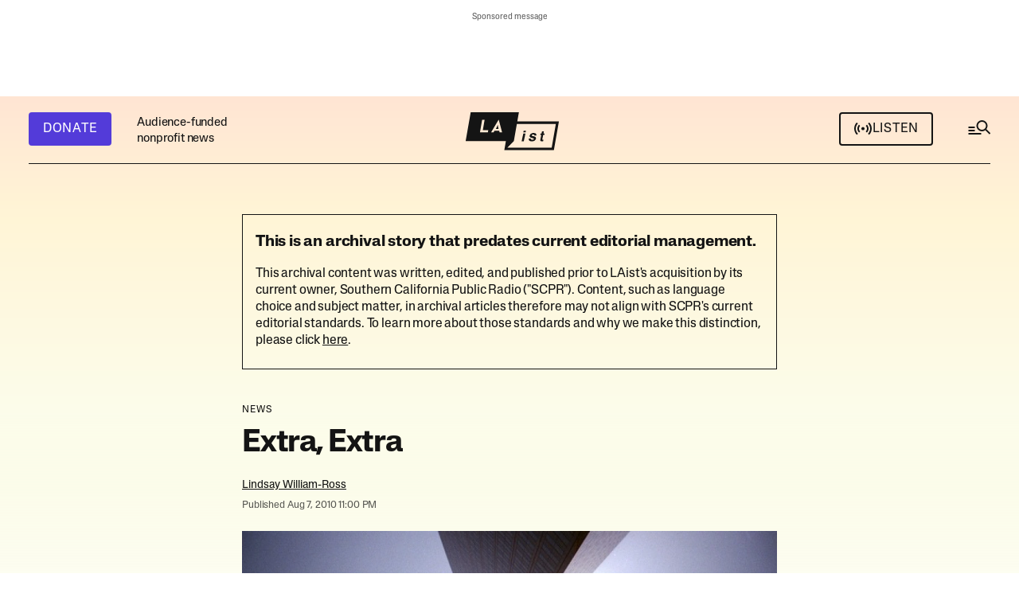

--- FILE ---
content_type: text/html; charset=utf-8
request_url: https://www.google.com/recaptcha/api2/anchor?ar=1&k=6LeyPEIlAAAAAPHMHlMH75IDpi4zj-rg0_a5lZ1t&co=aHR0cHM6Ly9sYWlzdC5jb206NDQz&hl=en&v=PoyoqOPhxBO7pBk68S4YbpHZ&size=invisible&anchor-ms=20000&execute-ms=30000&cb=nbcsls8ez1s1
body_size: 48651
content:
<!DOCTYPE HTML><html dir="ltr" lang="en"><head><meta http-equiv="Content-Type" content="text/html; charset=UTF-8">
<meta http-equiv="X-UA-Compatible" content="IE=edge">
<title>reCAPTCHA</title>
<style type="text/css">
/* cyrillic-ext */
@font-face {
  font-family: 'Roboto';
  font-style: normal;
  font-weight: 400;
  font-stretch: 100%;
  src: url(//fonts.gstatic.com/s/roboto/v48/KFO7CnqEu92Fr1ME7kSn66aGLdTylUAMa3GUBHMdazTgWw.woff2) format('woff2');
  unicode-range: U+0460-052F, U+1C80-1C8A, U+20B4, U+2DE0-2DFF, U+A640-A69F, U+FE2E-FE2F;
}
/* cyrillic */
@font-face {
  font-family: 'Roboto';
  font-style: normal;
  font-weight: 400;
  font-stretch: 100%;
  src: url(//fonts.gstatic.com/s/roboto/v48/KFO7CnqEu92Fr1ME7kSn66aGLdTylUAMa3iUBHMdazTgWw.woff2) format('woff2');
  unicode-range: U+0301, U+0400-045F, U+0490-0491, U+04B0-04B1, U+2116;
}
/* greek-ext */
@font-face {
  font-family: 'Roboto';
  font-style: normal;
  font-weight: 400;
  font-stretch: 100%;
  src: url(//fonts.gstatic.com/s/roboto/v48/KFO7CnqEu92Fr1ME7kSn66aGLdTylUAMa3CUBHMdazTgWw.woff2) format('woff2');
  unicode-range: U+1F00-1FFF;
}
/* greek */
@font-face {
  font-family: 'Roboto';
  font-style: normal;
  font-weight: 400;
  font-stretch: 100%;
  src: url(//fonts.gstatic.com/s/roboto/v48/KFO7CnqEu92Fr1ME7kSn66aGLdTylUAMa3-UBHMdazTgWw.woff2) format('woff2');
  unicode-range: U+0370-0377, U+037A-037F, U+0384-038A, U+038C, U+038E-03A1, U+03A3-03FF;
}
/* math */
@font-face {
  font-family: 'Roboto';
  font-style: normal;
  font-weight: 400;
  font-stretch: 100%;
  src: url(//fonts.gstatic.com/s/roboto/v48/KFO7CnqEu92Fr1ME7kSn66aGLdTylUAMawCUBHMdazTgWw.woff2) format('woff2');
  unicode-range: U+0302-0303, U+0305, U+0307-0308, U+0310, U+0312, U+0315, U+031A, U+0326-0327, U+032C, U+032F-0330, U+0332-0333, U+0338, U+033A, U+0346, U+034D, U+0391-03A1, U+03A3-03A9, U+03B1-03C9, U+03D1, U+03D5-03D6, U+03F0-03F1, U+03F4-03F5, U+2016-2017, U+2034-2038, U+203C, U+2040, U+2043, U+2047, U+2050, U+2057, U+205F, U+2070-2071, U+2074-208E, U+2090-209C, U+20D0-20DC, U+20E1, U+20E5-20EF, U+2100-2112, U+2114-2115, U+2117-2121, U+2123-214F, U+2190, U+2192, U+2194-21AE, U+21B0-21E5, U+21F1-21F2, U+21F4-2211, U+2213-2214, U+2216-22FF, U+2308-230B, U+2310, U+2319, U+231C-2321, U+2336-237A, U+237C, U+2395, U+239B-23B7, U+23D0, U+23DC-23E1, U+2474-2475, U+25AF, U+25B3, U+25B7, U+25BD, U+25C1, U+25CA, U+25CC, U+25FB, U+266D-266F, U+27C0-27FF, U+2900-2AFF, U+2B0E-2B11, U+2B30-2B4C, U+2BFE, U+3030, U+FF5B, U+FF5D, U+1D400-1D7FF, U+1EE00-1EEFF;
}
/* symbols */
@font-face {
  font-family: 'Roboto';
  font-style: normal;
  font-weight: 400;
  font-stretch: 100%;
  src: url(//fonts.gstatic.com/s/roboto/v48/KFO7CnqEu92Fr1ME7kSn66aGLdTylUAMaxKUBHMdazTgWw.woff2) format('woff2');
  unicode-range: U+0001-000C, U+000E-001F, U+007F-009F, U+20DD-20E0, U+20E2-20E4, U+2150-218F, U+2190, U+2192, U+2194-2199, U+21AF, U+21E6-21F0, U+21F3, U+2218-2219, U+2299, U+22C4-22C6, U+2300-243F, U+2440-244A, U+2460-24FF, U+25A0-27BF, U+2800-28FF, U+2921-2922, U+2981, U+29BF, U+29EB, U+2B00-2BFF, U+4DC0-4DFF, U+FFF9-FFFB, U+10140-1018E, U+10190-1019C, U+101A0, U+101D0-101FD, U+102E0-102FB, U+10E60-10E7E, U+1D2C0-1D2D3, U+1D2E0-1D37F, U+1F000-1F0FF, U+1F100-1F1AD, U+1F1E6-1F1FF, U+1F30D-1F30F, U+1F315, U+1F31C, U+1F31E, U+1F320-1F32C, U+1F336, U+1F378, U+1F37D, U+1F382, U+1F393-1F39F, U+1F3A7-1F3A8, U+1F3AC-1F3AF, U+1F3C2, U+1F3C4-1F3C6, U+1F3CA-1F3CE, U+1F3D4-1F3E0, U+1F3ED, U+1F3F1-1F3F3, U+1F3F5-1F3F7, U+1F408, U+1F415, U+1F41F, U+1F426, U+1F43F, U+1F441-1F442, U+1F444, U+1F446-1F449, U+1F44C-1F44E, U+1F453, U+1F46A, U+1F47D, U+1F4A3, U+1F4B0, U+1F4B3, U+1F4B9, U+1F4BB, U+1F4BF, U+1F4C8-1F4CB, U+1F4D6, U+1F4DA, U+1F4DF, U+1F4E3-1F4E6, U+1F4EA-1F4ED, U+1F4F7, U+1F4F9-1F4FB, U+1F4FD-1F4FE, U+1F503, U+1F507-1F50B, U+1F50D, U+1F512-1F513, U+1F53E-1F54A, U+1F54F-1F5FA, U+1F610, U+1F650-1F67F, U+1F687, U+1F68D, U+1F691, U+1F694, U+1F698, U+1F6AD, U+1F6B2, U+1F6B9-1F6BA, U+1F6BC, U+1F6C6-1F6CF, U+1F6D3-1F6D7, U+1F6E0-1F6EA, U+1F6F0-1F6F3, U+1F6F7-1F6FC, U+1F700-1F7FF, U+1F800-1F80B, U+1F810-1F847, U+1F850-1F859, U+1F860-1F887, U+1F890-1F8AD, U+1F8B0-1F8BB, U+1F8C0-1F8C1, U+1F900-1F90B, U+1F93B, U+1F946, U+1F984, U+1F996, U+1F9E9, U+1FA00-1FA6F, U+1FA70-1FA7C, U+1FA80-1FA89, U+1FA8F-1FAC6, U+1FACE-1FADC, U+1FADF-1FAE9, U+1FAF0-1FAF8, U+1FB00-1FBFF;
}
/* vietnamese */
@font-face {
  font-family: 'Roboto';
  font-style: normal;
  font-weight: 400;
  font-stretch: 100%;
  src: url(//fonts.gstatic.com/s/roboto/v48/KFO7CnqEu92Fr1ME7kSn66aGLdTylUAMa3OUBHMdazTgWw.woff2) format('woff2');
  unicode-range: U+0102-0103, U+0110-0111, U+0128-0129, U+0168-0169, U+01A0-01A1, U+01AF-01B0, U+0300-0301, U+0303-0304, U+0308-0309, U+0323, U+0329, U+1EA0-1EF9, U+20AB;
}
/* latin-ext */
@font-face {
  font-family: 'Roboto';
  font-style: normal;
  font-weight: 400;
  font-stretch: 100%;
  src: url(//fonts.gstatic.com/s/roboto/v48/KFO7CnqEu92Fr1ME7kSn66aGLdTylUAMa3KUBHMdazTgWw.woff2) format('woff2');
  unicode-range: U+0100-02BA, U+02BD-02C5, U+02C7-02CC, U+02CE-02D7, U+02DD-02FF, U+0304, U+0308, U+0329, U+1D00-1DBF, U+1E00-1E9F, U+1EF2-1EFF, U+2020, U+20A0-20AB, U+20AD-20C0, U+2113, U+2C60-2C7F, U+A720-A7FF;
}
/* latin */
@font-face {
  font-family: 'Roboto';
  font-style: normal;
  font-weight: 400;
  font-stretch: 100%;
  src: url(//fonts.gstatic.com/s/roboto/v48/KFO7CnqEu92Fr1ME7kSn66aGLdTylUAMa3yUBHMdazQ.woff2) format('woff2');
  unicode-range: U+0000-00FF, U+0131, U+0152-0153, U+02BB-02BC, U+02C6, U+02DA, U+02DC, U+0304, U+0308, U+0329, U+2000-206F, U+20AC, U+2122, U+2191, U+2193, U+2212, U+2215, U+FEFF, U+FFFD;
}
/* cyrillic-ext */
@font-face {
  font-family: 'Roboto';
  font-style: normal;
  font-weight: 500;
  font-stretch: 100%;
  src: url(//fonts.gstatic.com/s/roboto/v48/KFO7CnqEu92Fr1ME7kSn66aGLdTylUAMa3GUBHMdazTgWw.woff2) format('woff2');
  unicode-range: U+0460-052F, U+1C80-1C8A, U+20B4, U+2DE0-2DFF, U+A640-A69F, U+FE2E-FE2F;
}
/* cyrillic */
@font-face {
  font-family: 'Roboto';
  font-style: normal;
  font-weight: 500;
  font-stretch: 100%;
  src: url(//fonts.gstatic.com/s/roboto/v48/KFO7CnqEu92Fr1ME7kSn66aGLdTylUAMa3iUBHMdazTgWw.woff2) format('woff2');
  unicode-range: U+0301, U+0400-045F, U+0490-0491, U+04B0-04B1, U+2116;
}
/* greek-ext */
@font-face {
  font-family: 'Roboto';
  font-style: normal;
  font-weight: 500;
  font-stretch: 100%;
  src: url(//fonts.gstatic.com/s/roboto/v48/KFO7CnqEu92Fr1ME7kSn66aGLdTylUAMa3CUBHMdazTgWw.woff2) format('woff2');
  unicode-range: U+1F00-1FFF;
}
/* greek */
@font-face {
  font-family: 'Roboto';
  font-style: normal;
  font-weight: 500;
  font-stretch: 100%;
  src: url(//fonts.gstatic.com/s/roboto/v48/KFO7CnqEu92Fr1ME7kSn66aGLdTylUAMa3-UBHMdazTgWw.woff2) format('woff2');
  unicode-range: U+0370-0377, U+037A-037F, U+0384-038A, U+038C, U+038E-03A1, U+03A3-03FF;
}
/* math */
@font-face {
  font-family: 'Roboto';
  font-style: normal;
  font-weight: 500;
  font-stretch: 100%;
  src: url(//fonts.gstatic.com/s/roboto/v48/KFO7CnqEu92Fr1ME7kSn66aGLdTylUAMawCUBHMdazTgWw.woff2) format('woff2');
  unicode-range: U+0302-0303, U+0305, U+0307-0308, U+0310, U+0312, U+0315, U+031A, U+0326-0327, U+032C, U+032F-0330, U+0332-0333, U+0338, U+033A, U+0346, U+034D, U+0391-03A1, U+03A3-03A9, U+03B1-03C9, U+03D1, U+03D5-03D6, U+03F0-03F1, U+03F4-03F5, U+2016-2017, U+2034-2038, U+203C, U+2040, U+2043, U+2047, U+2050, U+2057, U+205F, U+2070-2071, U+2074-208E, U+2090-209C, U+20D0-20DC, U+20E1, U+20E5-20EF, U+2100-2112, U+2114-2115, U+2117-2121, U+2123-214F, U+2190, U+2192, U+2194-21AE, U+21B0-21E5, U+21F1-21F2, U+21F4-2211, U+2213-2214, U+2216-22FF, U+2308-230B, U+2310, U+2319, U+231C-2321, U+2336-237A, U+237C, U+2395, U+239B-23B7, U+23D0, U+23DC-23E1, U+2474-2475, U+25AF, U+25B3, U+25B7, U+25BD, U+25C1, U+25CA, U+25CC, U+25FB, U+266D-266F, U+27C0-27FF, U+2900-2AFF, U+2B0E-2B11, U+2B30-2B4C, U+2BFE, U+3030, U+FF5B, U+FF5D, U+1D400-1D7FF, U+1EE00-1EEFF;
}
/* symbols */
@font-face {
  font-family: 'Roboto';
  font-style: normal;
  font-weight: 500;
  font-stretch: 100%;
  src: url(//fonts.gstatic.com/s/roboto/v48/KFO7CnqEu92Fr1ME7kSn66aGLdTylUAMaxKUBHMdazTgWw.woff2) format('woff2');
  unicode-range: U+0001-000C, U+000E-001F, U+007F-009F, U+20DD-20E0, U+20E2-20E4, U+2150-218F, U+2190, U+2192, U+2194-2199, U+21AF, U+21E6-21F0, U+21F3, U+2218-2219, U+2299, U+22C4-22C6, U+2300-243F, U+2440-244A, U+2460-24FF, U+25A0-27BF, U+2800-28FF, U+2921-2922, U+2981, U+29BF, U+29EB, U+2B00-2BFF, U+4DC0-4DFF, U+FFF9-FFFB, U+10140-1018E, U+10190-1019C, U+101A0, U+101D0-101FD, U+102E0-102FB, U+10E60-10E7E, U+1D2C0-1D2D3, U+1D2E0-1D37F, U+1F000-1F0FF, U+1F100-1F1AD, U+1F1E6-1F1FF, U+1F30D-1F30F, U+1F315, U+1F31C, U+1F31E, U+1F320-1F32C, U+1F336, U+1F378, U+1F37D, U+1F382, U+1F393-1F39F, U+1F3A7-1F3A8, U+1F3AC-1F3AF, U+1F3C2, U+1F3C4-1F3C6, U+1F3CA-1F3CE, U+1F3D4-1F3E0, U+1F3ED, U+1F3F1-1F3F3, U+1F3F5-1F3F7, U+1F408, U+1F415, U+1F41F, U+1F426, U+1F43F, U+1F441-1F442, U+1F444, U+1F446-1F449, U+1F44C-1F44E, U+1F453, U+1F46A, U+1F47D, U+1F4A3, U+1F4B0, U+1F4B3, U+1F4B9, U+1F4BB, U+1F4BF, U+1F4C8-1F4CB, U+1F4D6, U+1F4DA, U+1F4DF, U+1F4E3-1F4E6, U+1F4EA-1F4ED, U+1F4F7, U+1F4F9-1F4FB, U+1F4FD-1F4FE, U+1F503, U+1F507-1F50B, U+1F50D, U+1F512-1F513, U+1F53E-1F54A, U+1F54F-1F5FA, U+1F610, U+1F650-1F67F, U+1F687, U+1F68D, U+1F691, U+1F694, U+1F698, U+1F6AD, U+1F6B2, U+1F6B9-1F6BA, U+1F6BC, U+1F6C6-1F6CF, U+1F6D3-1F6D7, U+1F6E0-1F6EA, U+1F6F0-1F6F3, U+1F6F7-1F6FC, U+1F700-1F7FF, U+1F800-1F80B, U+1F810-1F847, U+1F850-1F859, U+1F860-1F887, U+1F890-1F8AD, U+1F8B0-1F8BB, U+1F8C0-1F8C1, U+1F900-1F90B, U+1F93B, U+1F946, U+1F984, U+1F996, U+1F9E9, U+1FA00-1FA6F, U+1FA70-1FA7C, U+1FA80-1FA89, U+1FA8F-1FAC6, U+1FACE-1FADC, U+1FADF-1FAE9, U+1FAF0-1FAF8, U+1FB00-1FBFF;
}
/* vietnamese */
@font-face {
  font-family: 'Roboto';
  font-style: normal;
  font-weight: 500;
  font-stretch: 100%;
  src: url(//fonts.gstatic.com/s/roboto/v48/KFO7CnqEu92Fr1ME7kSn66aGLdTylUAMa3OUBHMdazTgWw.woff2) format('woff2');
  unicode-range: U+0102-0103, U+0110-0111, U+0128-0129, U+0168-0169, U+01A0-01A1, U+01AF-01B0, U+0300-0301, U+0303-0304, U+0308-0309, U+0323, U+0329, U+1EA0-1EF9, U+20AB;
}
/* latin-ext */
@font-face {
  font-family: 'Roboto';
  font-style: normal;
  font-weight: 500;
  font-stretch: 100%;
  src: url(//fonts.gstatic.com/s/roboto/v48/KFO7CnqEu92Fr1ME7kSn66aGLdTylUAMa3KUBHMdazTgWw.woff2) format('woff2');
  unicode-range: U+0100-02BA, U+02BD-02C5, U+02C7-02CC, U+02CE-02D7, U+02DD-02FF, U+0304, U+0308, U+0329, U+1D00-1DBF, U+1E00-1E9F, U+1EF2-1EFF, U+2020, U+20A0-20AB, U+20AD-20C0, U+2113, U+2C60-2C7F, U+A720-A7FF;
}
/* latin */
@font-face {
  font-family: 'Roboto';
  font-style: normal;
  font-weight: 500;
  font-stretch: 100%;
  src: url(//fonts.gstatic.com/s/roboto/v48/KFO7CnqEu92Fr1ME7kSn66aGLdTylUAMa3yUBHMdazQ.woff2) format('woff2');
  unicode-range: U+0000-00FF, U+0131, U+0152-0153, U+02BB-02BC, U+02C6, U+02DA, U+02DC, U+0304, U+0308, U+0329, U+2000-206F, U+20AC, U+2122, U+2191, U+2193, U+2212, U+2215, U+FEFF, U+FFFD;
}
/* cyrillic-ext */
@font-face {
  font-family: 'Roboto';
  font-style: normal;
  font-weight: 900;
  font-stretch: 100%;
  src: url(//fonts.gstatic.com/s/roboto/v48/KFO7CnqEu92Fr1ME7kSn66aGLdTylUAMa3GUBHMdazTgWw.woff2) format('woff2');
  unicode-range: U+0460-052F, U+1C80-1C8A, U+20B4, U+2DE0-2DFF, U+A640-A69F, U+FE2E-FE2F;
}
/* cyrillic */
@font-face {
  font-family: 'Roboto';
  font-style: normal;
  font-weight: 900;
  font-stretch: 100%;
  src: url(//fonts.gstatic.com/s/roboto/v48/KFO7CnqEu92Fr1ME7kSn66aGLdTylUAMa3iUBHMdazTgWw.woff2) format('woff2');
  unicode-range: U+0301, U+0400-045F, U+0490-0491, U+04B0-04B1, U+2116;
}
/* greek-ext */
@font-face {
  font-family: 'Roboto';
  font-style: normal;
  font-weight: 900;
  font-stretch: 100%;
  src: url(//fonts.gstatic.com/s/roboto/v48/KFO7CnqEu92Fr1ME7kSn66aGLdTylUAMa3CUBHMdazTgWw.woff2) format('woff2');
  unicode-range: U+1F00-1FFF;
}
/* greek */
@font-face {
  font-family: 'Roboto';
  font-style: normal;
  font-weight: 900;
  font-stretch: 100%;
  src: url(//fonts.gstatic.com/s/roboto/v48/KFO7CnqEu92Fr1ME7kSn66aGLdTylUAMa3-UBHMdazTgWw.woff2) format('woff2');
  unicode-range: U+0370-0377, U+037A-037F, U+0384-038A, U+038C, U+038E-03A1, U+03A3-03FF;
}
/* math */
@font-face {
  font-family: 'Roboto';
  font-style: normal;
  font-weight: 900;
  font-stretch: 100%;
  src: url(//fonts.gstatic.com/s/roboto/v48/KFO7CnqEu92Fr1ME7kSn66aGLdTylUAMawCUBHMdazTgWw.woff2) format('woff2');
  unicode-range: U+0302-0303, U+0305, U+0307-0308, U+0310, U+0312, U+0315, U+031A, U+0326-0327, U+032C, U+032F-0330, U+0332-0333, U+0338, U+033A, U+0346, U+034D, U+0391-03A1, U+03A3-03A9, U+03B1-03C9, U+03D1, U+03D5-03D6, U+03F0-03F1, U+03F4-03F5, U+2016-2017, U+2034-2038, U+203C, U+2040, U+2043, U+2047, U+2050, U+2057, U+205F, U+2070-2071, U+2074-208E, U+2090-209C, U+20D0-20DC, U+20E1, U+20E5-20EF, U+2100-2112, U+2114-2115, U+2117-2121, U+2123-214F, U+2190, U+2192, U+2194-21AE, U+21B0-21E5, U+21F1-21F2, U+21F4-2211, U+2213-2214, U+2216-22FF, U+2308-230B, U+2310, U+2319, U+231C-2321, U+2336-237A, U+237C, U+2395, U+239B-23B7, U+23D0, U+23DC-23E1, U+2474-2475, U+25AF, U+25B3, U+25B7, U+25BD, U+25C1, U+25CA, U+25CC, U+25FB, U+266D-266F, U+27C0-27FF, U+2900-2AFF, U+2B0E-2B11, U+2B30-2B4C, U+2BFE, U+3030, U+FF5B, U+FF5D, U+1D400-1D7FF, U+1EE00-1EEFF;
}
/* symbols */
@font-face {
  font-family: 'Roboto';
  font-style: normal;
  font-weight: 900;
  font-stretch: 100%;
  src: url(//fonts.gstatic.com/s/roboto/v48/KFO7CnqEu92Fr1ME7kSn66aGLdTylUAMaxKUBHMdazTgWw.woff2) format('woff2');
  unicode-range: U+0001-000C, U+000E-001F, U+007F-009F, U+20DD-20E0, U+20E2-20E4, U+2150-218F, U+2190, U+2192, U+2194-2199, U+21AF, U+21E6-21F0, U+21F3, U+2218-2219, U+2299, U+22C4-22C6, U+2300-243F, U+2440-244A, U+2460-24FF, U+25A0-27BF, U+2800-28FF, U+2921-2922, U+2981, U+29BF, U+29EB, U+2B00-2BFF, U+4DC0-4DFF, U+FFF9-FFFB, U+10140-1018E, U+10190-1019C, U+101A0, U+101D0-101FD, U+102E0-102FB, U+10E60-10E7E, U+1D2C0-1D2D3, U+1D2E0-1D37F, U+1F000-1F0FF, U+1F100-1F1AD, U+1F1E6-1F1FF, U+1F30D-1F30F, U+1F315, U+1F31C, U+1F31E, U+1F320-1F32C, U+1F336, U+1F378, U+1F37D, U+1F382, U+1F393-1F39F, U+1F3A7-1F3A8, U+1F3AC-1F3AF, U+1F3C2, U+1F3C4-1F3C6, U+1F3CA-1F3CE, U+1F3D4-1F3E0, U+1F3ED, U+1F3F1-1F3F3, U+1F3F5-1F3F7, U+1F408, U+1F415, U+1F41F, U+1F426, U+1F43F, U+1F441-1F442, U+1F444, U+1F446-1F449, U+1F44C-1F44E, U+1F453, U+1F46A, U+1F47D, U+1F4A3, U+1F4B0, U+1F4B3, U+1F4B9, U+1F4BB, U+1F4BF, U+1F4C8-1F4CB, U+1F4D6, U+1F4DA, U+1F4DF, U+1F4E3-1F4E6, U+1F4EA-1F4ED, U+1F4F7, U+1F4F9-1F4FB, U+1F4FD-1F4FE, U+1F503, U+1F507-1F50B, U+1F50D, U+1F512-1F513, U+1F53E-1F54A, U+1F54F-1F5FA, U+1F610, U+1F650-1F67F, U+1F687, U+1F68D, U+1F691, U+1F694, U+1F698, U+1F6AD, U+1F6B2, U+1F6B9-1F6BA, U+1F6BC, U+1F6C6-1F6CF, U+1F6D3-1F6D7, U+1F6E0-1F6EA, U+1F6F0-1F6F3, U+1F6F7-1F6FC, U+1F700-1F7FF, U+1F800-1F80B, U+1F810-1F847, U+1F850-1F859, U+1F860-1F887, U+1F890-1F8AD, U+1F8B0-1F8BB, U+1F8C0-1F8C1, U+1F900-1F90B, U+1F93B, U+1F946, U+1F984, U+1F996, U+1F9E9, U+1FA00-1FA6F, U+1FA70-1FA7C, U+1FA80-1FA89, U+1FA8F-1FAC6, U+1FACE-1FADC, U+1FADF-1FAE9, U+1FAF0-1FAF8, U+1FB00-1FBFF;
}
/* vietnamese */
@font-face {
  font-family: 'Roboto';
  font-style: normal;
  font-weight: 900;
  font-stretch: 100%;
  src: url(//fonts.gstatic.com/s/roboto/v48/KFO7CnqEu92Fr1ME7kSn66aGLdTylUAMa3OUBHMdazTgWw.woff2) format('woff2');
  unicode-range: U+0102-0103, U+0110-0111, U+0128-0129, U+0168-0169, U+01A0-01A1, U+01AF-01B0, U+0300-0301, U+0303-0304, U+0308-0309, U+0323, U+0329, U+1EA0-1EF9, U+20AB;
}
/* latin-ext */
@font-face {
  font-family: 'Roboto';
  font-style: normal;
  font-weight: 900;
  font-stretch: 100%;
  src: url(//fonts.gstatic.com/s/roboto/v48/KFO7CnqEu92Fr1ME7kSn66aGLdTylUAMa3KUBHMdazTgWw.woff2) format('woff2');
  unicode-range: U+0100-02BA, U+02BD-02C5, U+02C7-02CC, U+02CE-02D7, U+02DD-02FF, U+0304, U+0308, U+0329, U+1D00-1DBF, U+1E00-1E9F, U+1EF2-1EFF, U+2020, U+20A0-20AB, U+20AD-20C0, U+2113, U+2C60-2C7F, U+A720-A7FF;
}
/* latin */
@font-face {
  font-family: 'Roboto';
  font-style: normal;
  font-weight: 900;
  font-stretch: 100%;
  src: url(//fonts.gstatic.com/s/roboto/v48/KFO7CnqEu92Fr1ME7kSn66aGLdTylUAMa3yUBHMdazQ.woff2) format('woff2');
  unicode-range: U+0000-00FF, U+0131, U+0152-0153, U+02BB-02BC, U+02C6, U+02DA, U+02DC, U+0304, U+0308, U+0329, U+2000-206F, U+20AC, U+2122, U+2191, U+2193, U+2212, U+2215, U+FEFF, U+FFFD;
}

</style>
<link rel="stylesheet" type="text/css" href="https://www.gstatic.com/recaptcha/releases/PoyoqOPhxBO7pBk68S4YbpHZ/styles__ltr.css">
<script nonce="3Zg8MX9FkgItjVMwwkUSaQ" type="text/javascript">window['__recaptcha_api'] = 'https://www.google.com/recaptcha/api2/';</script>
<script type="text/javascript" src="https://www.gstatic.com/recaptcha/releases/PoyoqOPhxBO7pBk68S4YbpHZ/recaptcha__en.js" nonce="3Zg8MX9FkgItjVMwwkUSaQ">
      
    </script></head>
<body><div id="rc-anchor-alert" class="rc-anchor-alert"></div>
<input type="hidden" id="recaptcha-token" value="[base64]">
<script type="text/javascript" nonce="3Zg8MX9FkgItjVMwwkUSaQ">
      recaptcha.anchor.Main.init("[\x22ainput\x22,[\x22bgdata\x22,\x22\x22,\[base64]/[base64]/[base64]/KE4oMTI0LHYsdi5HKSxMWihsLHYpKTpOKDEyNCx2LGwpLFYpLHYpLFQpKSxGKDE3MSx2KX0scjc9ZnVuY3Rpb24obCl7cmV0dXJuIGx9LEM9ZnVuY3Rpb24obCxWLHYpe04odixsLFYpLFZbYWtdPTI3OTZ9LG49ZnVuY3Rpb24obCxWKXtWLlg9KChWLlg/[base64]/[base64]/[base64]/[base64]/[base64]/[base64]/[base64]/[base64]/[base64]/[base64]/[base64]\\u003d\x22,\[base64]\x22,\x22wpDClcKeczU+wpzCkFnDtmg8wqLCmcKiwoMTBsKHw4dqM8KewqM/IMKbwrDCksKGaMO0JMKUw5fCjWDDi8KDw7oTd8OPOsKTbMOcw7nCqMOpCcOiUjLDvjQGw4RBw7LDqcOBJcOoL8OjJsOaNEsYVQbCpwbCi8K9By5Ow6E/w4fDhWt9KwLCgyFodsO1L8Olw5nDgMO1wo3CpDbCj2rDmm9gw5nCpiLCvsOswo3DkRXDq8K1wpViw6d/w4Q6w7Q6PCXCrBfDimkjw5HCphpCC8ONwoEgwp5oCMKbw6zCnsOiPsK9wpbDqA3CmgfCpjbDlsKCOyUuwoNhWXIxwoTDonoSGBvCk8K5AcKXNXfDlsOER8O/QsKmQ1TDvCXCrMOHZ0smU8OAc8KRwpHDm3/Ds00NwqrDhMOoR8Ohw53CjHPDicODw4DDvsKALsOVwrvDoRREw6pyI8KWw7PDmXdRSW3DiDpdw6/CjsKZVsO1w5zDpsKQCMK0w51bTMOhS8KQIcK7MGwgwpltwrF+woRvwonDhmR2wpxRQVnChEwzwrnDmsOUGTEff3F4YyLDhMO0wqPDoj57w6kgHzNzAnBCwpk9W2c4IU0DME/ChDhDw6nDpxXCjcKrw53CnVZ7LnICwpDDiEbCpMOrw6ZJw7xdw7XDnMKwwoMvWzjCh8K3wocPwoRnwoPCo8KGw4rDj0VXewZKw6xVGWAhVCDDj8KuwrtNS3dGXXM/wq3Ct07Dt2zDpzDCuC/DkcKdXjoBw4vDug1mw5XCi8OILjXDm8OHUcKhwpJnfcKIw7RFDjTDsH7Dn0bDlEp9wplhw7cUT8Kxw6kbwrpBIjtiw7XCpgzDuEU/[base64]/wo5raMOmw43ClsKIQcKxDcKowo4jwp/DgVLCgcK3eEkVGAbDusKtF8OIwo3Dh8KSZD3CnQXDsXpsw7LChsO4w7YXwrPCtkTDq3LDuw9ZR1kcE8KeXMOPVsOnw7YOwrEJFSDDrGcOw4dvB2HDsMO9wpRgVsK3woc6c1tGwq9/w4Y6csOGfRjDt28sfMOELhAZVMKawqgcw6bDuMOCWx7DoRzDkTHClcO5Mw3ChMOuw6vDgm/CnsOjwrnDmwtYw6XChsOmMSFiwqI8w5Q7HR/DtHZLMcOrwqh8wp/DjS91woN4U8ORQMKLwpLCkcKRwpjCk2sswop+w7zCpcOcwqfDnl/DtcOnEMKGwozChRBnDXUQKBTCh8KPwo9Dw5FawqAQGsKvJMKEwqzDoCfCuwg/w4IEGjrDo8KNwrViXWxMCcKXwr8Hf8O2YHY9w5gawqkmLgvCv8OlwprCmsOlMS10w53DtsKqwo7DvzzDuULDmlvDr8Onw7Vcw48Uw4nCpxPCqAovwoksQHfDnsKfLB3CrsO7ORrCvsO8ZsKoYSTDhsO/w5TCq28VFcOgw6DCqwkdw4hYw7vDklIBw7R2RxVARcORw4J2w7YCw5sNUEdPw6kbwptBUT9jJsOrw4LDlExrw6t5czc8YknDksKpw6FyZ8OnJ8OZBMOzAMK6wonCpzodw6fCmMOJDcKnwr5TAMOWeSF5E2NGwr5awr5/H8OnbW7CqzQ9HMOTwofDv8K1w44KLSDDvcOSY0JXGcO2wp/[base64]/CgkvCjcOWScOzesKobw16w4XCjldUw4XCulLDvcOLFMOHPgzCnsO8w63DmMKAwowfw7/Ci8OMwrvCrixhwqltAXfDjMOKw7vCsMKFKRoFOikbwrcmQ8KWwo1aAsOAwrXDtMOMwrPDhcKtw5Now7HDosKgw79uwrRVwonCjQwvTMKHYGlEw7/Du8OuwpJIw4NHw5zDjiQCYcKZGMKMN3h9PnkseWs3TVbDszPDmVfDvMKOwrhywq/DhsO/[base64]/w40dw5ofwpvDh8KCEsOcPMOzwop2wo/CsVTCtsO3K0xFZcOwE8KTcF94REvCusOoZMKUw7ofMcK2wrVAwrB2wppDTsKnwoTClsObwoYMZcKKTMK2TUzDgMKvwq/DpcKUwpnChFxfQsKbwoXCrjcdw4rDp8ODK8Obw7nDnsOtQHZvw7TDiyVLwoTCgcKtUls9fcOddBLDl8OewrPDkiFWHMOFDmTDm8KZb0MEHMO/[base64]/DoMOZKcKTZXXCmsKuJX92AcOuVQXDt8KZdMKGw6NJZT8Wwr/[base64]/CpMO4w7NDIgjDo3XChA8rw67CoWMZwonDhsONNsK6NiADwqbDoMKjLWPCvMK9ZUvDiFTCqhjDsyI0fsO0HcKDZsOgw5Fpw50Vwr/Dp8K7w7bCpBLCo8OZwqMLw7nDjFnCnXxTO0UcBWfChMOcwpNfDMO3w5sKw7NNwooVasKEw5XChsOOKgNdG8Oiwqx+w6nCiyZiMMOGRGPCv8OPNsK1IMODw5RQwpJxXcObHsK+EMOJwp3Dl8Kvw4zCm8OlJy/ChMOlwrYnw6LDoXFdw79cw6vDrRMmwrXCuExVwqnDn8KwaioKGsKhw6hVKXnCsVDDgMKlwrc6wrHCmmTDt8Kdw7AIfCErwrQHw7rCq8OpUsKqwqTDlsKyw60Uw4LCgcKewp0iMsK/wpgvw4rDjSEaD0M2woDDjnQNw6nCjcKfDMOZwpBjDsOvK8K9wqMBwqHDocOHwq3DlkLDvQXDqTLDsQHChsKYUEnDtcKaw4hvfGHDjTDChG7DqDnDkTBYwo/CkMKEDlEzwqQ5w73Dr8OOw4s5D8KQcMKHw5g6wrx2XsK8w4TCkcO0w7tAeMOzch/CtCjDlcKbYFfCnhxlBsOzwq8Jw5TCmMKrGCzDogkiO8KuBsOrDyMSw6Y1WsO8IcOKb8O5w7howoBbQMOPw6wlNAowwq9UTcKMwqxOw6Epw47Cp0hkLcOSwpkOw6A6w43CiMOXwqDCtsO1NMKZcl8Wwr16f8OWwpvCo07CrMO0wp/Cq8KfJhvDijDCvMKzSMOrNFU/[base64]/KRzCl8KTO8KUwrfCs8OHKsOIAH7CtXhkw4RtfxPCrwAfIsKmwo/DrzLDkhxxK8OSBX/CsAfDhcOhRcOIw7XDgF9vRsOxIsKMwoo1wrPDoV3DjAI8w43Dv8K9XsO4F8Ohw4o5wpxsVsKFAQoowowyHjDCm8Kyw6dIQsOWwr7DhB1yNMOqw67DtsO/w5fCnncPWcKLWcKowpRhD2QVwoAGwrrDssO1wqkQen7CmA/Do8Obw5Z1wrYBwoLCrAcLWMOjfkhmw4nDl0TDhsKrw61UwrPCucOtIlpEZMOYwprDo8K5JsOow5Jaw51tw79oNMO0w4nCosOXw6zCtsKywqAyLsOKN3rCuiFuwpgow4sXHMKqN39ILQvCqcK3fwBJBmNVwoY4wqjCuxLCt2pGwowwIMOSSsOaw4NPV8O/LWQaw5vCrsKtbMObwqvDj0thN8KZw4HCr8O2eAjDtsOnX8OEwrrDv8K3JcOqV8OdwpjDiUUAw4hCwq3Di0l8eMKMZyhSw7LClDHCicOFdcOJbcO5w4jDmcO7e8KowoLDoMOzw5J+dENWwqbCmMKawrdvYMKCKsKbwrFpJ8KFwoUOwrnCicOiZcKOw7/DtsKTV03DqCrDk8K1w47DqcKFak9+GsOafsOfwqhgwqBvD08cMjNuwpDDklTCtsO4elLDkl3CnBA0FUjCpzY5BsOFecOzNUvCjH/CpMKNwo59woItBSPCn8K9w6w/NGXCvCrDqilgfsO7wobDgAwfwqTDmsOGHwMHwprCl8OTc3/Cmkoww4dgVcKNT8Kew4/ChEbDsMKrwqzCgMKTwqc2UsKVwpHCujkow5vDkcOzSizCkTgGGhrCvnXDm8OvwqRiDALDqG3Cq8KfwrAIw53DmULDhn8hwo3CvHrCgMODH0QDJWrCkz/DtMO7wrrDs8KFbWvDt0bDhMO5UsORw4fCnjwWw44UIMKXYRYuTcOLw74bwoLDpUp3bsKtIBpFw4XDvsO/w5vDtMKsw4bCvMKvw7YYSMK/[base64]/Dr8KpwrHCnnkNWsO/F8O6w77DjMOycMOFw7oafcOqw7MFw55NwrvCssKPMsKTwq/DvMKwAMO+w7HDicOAw5jDtWjDmCh+w6hVK8Kaw4TCo8KPYMOjw7rDpcO7PjQVw4nDicO+L8KCVcKRwr0lc8OCEMK4w51cW8OCBhhXw4XDl8OrMC9rHsKjwpDCpUxRUWzCh8OVHsOvWXEMBm/DjMKoD2NBe1scCsK+e3DDg8OnS8KSMcKAwrbCmsOPKGHCkmIxw5PClcOTw6vClcOSflbDlXzDm8O6wro5TQLClsOew7zCm8KVJMKxw50tOjrCo3FhPxfCg8OsAgPDhnrDqRxWwpEjQjXCmEwpwp7DkiUiw67CsMOFw4DDjjrCgcKPw5Vmwp7Dl8K/w6Jjw5Zqwr7DgRLCv8OtPkoJdsKCCl01FMKJwq/CrMOpwo7CtcK4w7jDmcO8dz7CpMOgwpnDhsKtDBYVwoVIECoAMMOvDcKddMKVwogLw6M6AUsVw5LDhk1kwrEsw7TDrgs+wpPDmMOJwpTCv2RtITl2KTnDiMKRHC5Awo54TMKUw51pZ8KUKcKaw53CpyrCvcKQwr/[base64]/[base64]/ClcKsWioAw53DsBbCnkUnwpopwoHDqX4MSkRBwrDCsMOrD8KaMSrCvnXDqsK5wpDDkFhfDcKYUmrCiCrCm8Ouw6JCfDPClcK7PR0aLzDDncOMwqw2w4rDksK4w5HCrcKvwpXCrjLCvWUdDz1pwq3Co8OzITfDj8KuwqVlwoDDiMOnwq/Ck8Kow5jCg8Oxwo3Ch8KoDcKWT8KYwpHCnVdBw63ChAFuYMOPIgIiV8OYw75Rw4RGw5HCocKUHQAlwpMsbsKOw69Pw7TCszbCunzCq1w1wobCiAxGw4ReaVLCs1HDvcOuEMOBTRo8fMKdS8O0KwnDhh/CosK2RRTDt8OewpDCoj5UBMOjasKww6UKZsOIw5/DsRMXw6LCosODGBPCrQjCpMKBw7HCjRnDiBF/csKQN33DlljCt8KJw4MqScObdCUkGsK9w7HCs3bCp8KlB8OBw7DDnsKAwph6BjDCt0rDoCMdw5B6wrHDjsK4w6DCmcK3w7DDiBhvZMKaZ0wmQFXDplwMwovDuXPChHrCgMOwwoZHw6shNMK8VMOFYsKiw5tBbCvDlsKnwo94H8OlRh/CssKvwqvDvsOwCRPCtiMLZMKOw4/ConbCrFzChQfCrMKvccOOw4V8AMOwegAWGsKZw7XCpsKgwog1CHPDtcO8w6jCgGDDlQTDkHISAsOVS8O2wo3CmMOIwrrDkA/DjMKeY8KKPVzCv8K4wqNUXG7CjkPCtMKxW1Zww6ZXwrpPw6d/wrPDp8OaVcK0w7bDmsOqCBkJwqB5w7Q1W8OFNHZYwohxw7nCisKTW0JncsOvwqvCmcKdwo7Ckxs8PsOoIMKteTkfeGXCrlY5w6/DjcObwr7CjsK+wpDDn8K4wpltwonDoDIBwqYuNTVKS8KLwpDDgz7CpF/Ct2tPw7TCi8O3LRrCpChHZVXCqGPCkmImwr9Kw67DgsKRw4PDnV/[base64]/w6DDt8Osw4ojDW7DrEUjwrLDuArChRpxwprDlsOANB3Dh2XCgsOXBEvDilHCncOhacORb8O0w73DpsKdwrEvw4rDtMOVdjXDqiXCm3nCu3VLw6PDkGUNRVIIAMOOY8K/w5TDv8KFQMKewpAZLMOCwr7DhcKow7/DrcKlwr/CjCDCh1DCnFd8GHzDpTLCvgLCjMOTF8KCRUEgLS/CusOVNHPDpsOmw5rDkcO1GmY1wqHDgwXDrcKkw4BGw5sxV8K8NMKjTsKRPyfDmmbCvMOsMRpgw65/woB/woDDqHs4eUUfO8O1wqthYy3Cn8K8CsK5BcKzw4pEwqnDnBHCgVrCpXzDgMOVBsKFBig7Fi9PdcK0PsOFNMKhF2kvw4/Cj1fDhcO8RcOPwr3CjcOpwqhITcKiwqXClz/CqsKpwonCtRZ5wrtaw6zCrMKdwq7ClW/DuxA7w7HChcKqw5oOwrXDryw0wqLCsi9iBsOZb8Oaw5FrwqpNw7bDtsKJBy1wwq9zw7fCvz3Cg2vDlBXDlWgFw69HQcOAdErDhEY8eHMJRMKSwp/CmxE2w7DDoMOjw7HDlVtbZ2I0w6HDp13Dn1V+DwpYcMKGwoUZR8Opw6XDmQMHOMOTwpfCm8KhbMKMNsOowoRiR8OjGhoSacOuw53CpcKMwrVDw70pRmrCp3bCvMK+w6TDtcKiHgNUV1wtK0fDgk/ChBHDkwlbwpbDlUbCtjLClsKaw71BwpAqHTxzZcOjwq7Djy8Jw5DCqSpewqrCu3QHw4QRw5law587wpHCksOqC8O9wpt6YnNhw47CnCbCocK0V0JBwonCmE44G8OdNyYlAwtgL8OLwp7CusKLccKswobDgTnDqyLCuWwDw47CtC7DoRnDosO2UH4kw6/DjxzDjwTCmMKQQS4ZYcK2w5ZPFE3CjMKhw5fCi8KPXMOrwpsRewM4fQ3CpiPCl8K6EcKNan3Cs2h0fcKJwohiw7d1wqTCosODwpTChMK6IcO7egvDm8OgwpXCqXNhwrtnVMKMwqUNeMKqGWjDmGzCshArBcKWd1zDgMOtwr/DpRvCoizCtcKWGGd9wrvDgyrCo1bCggZaFMKESMOYL2PDucKmwq7Cv8K/TgzCm3MZBMOQNsOQwothw5DCmsOdNcKNw5vCkiPCnAbClW1SX8KgVg4Vw5XChARtc8O2wp7CqWLDsmYww7Bowql5DmfCkGLDn07DriXDnX3Djx/CoMKtwoQPwrYDwoXCgEwZwqsGwrDDqU/Cn8KSwojChMOKRcOtwq9JFgJWwprCnMOfw4Mdw4/CssKdPXDDpDbDgWPCqsObMMOow6Zrw7hawp1vw6U+w54Zw5LDucK0N8OUwrbDgsKca8KOR8OhE8KGD8Ofw6zCinUYw4JpwpwGwqPDlnrDvWnCnQ/CgkvDvQPCoh4AeAYhwrzCuDbDlsKBJwgwFgbDh8KaSg/DqxvDok3Cs8KzwpfCqcKKJjnClxo0wrJhw6FXwrE9wqpZesKqAmtdLHHCmMKPw4d+w54sBcOvwoh2w73CqFvDgMKpUcKjw4fCgsKpNcKVw4nCusO4dsKLYMOMw6nCg8OywpEQwoBKwrTDuGsawpHCjRbDt8KWwphRw6nCqMKVS33CjMO/[base64]/CmiUgTQrCkMObEMK/w4XDjkfClydIXsKgw7FQw7dXNyI2w7DDgcK0YcKOD8KqwrxfwqbDv2bDvMK4YhzDvwTCtsOUw6RqGxDChVFkwoYMw7IXGlPDrsKsw5w4N17CssKKYgvDmmk4wrDDnTzChGjDhi09wrzDnzTDogdXCmRMw77CvzjClsK/XCFLcsOgLVnCocOhw4XDjhjCvcKwe0diw6hEwr95UyTCjjzDncOXw4wYw7PChjPDhgd1wp/DmxtlNlwwwpoDwr/DgsOIwrADw7dMb8OSX2M6OxV4RlHCt8KXw5Y6wqAZw5jDs8OHN8KCccK/[base64]/Cn8K+AsKgcUVMAwfDlMOuw4I2wo11U102w7rCtSDDncKxw5fCmMOqwrvCt8OxwpcKfMObWR3Cv0HDt8OGw4JGM8K4Z2bCtjPDiMO/w43Di8Klex/ClsOLOxrCrjQrZMOSw7zDhcKfw4RTJkhWbBfCqMKew4QZXcO6Kg3Di8KkYmzDtMOvw7NIdsKfO8KCJMKDPcKJwogcwqvCnCpYwr5JwqrCgg16wo/[base64]/Cp8O4w4LCtxHCmifDqC8Bw4nDrsKYw59iw4ZIemzCicK5w6nDncOQHsOZCsObw58Sw6UqIlnDlcKfwp3DlTYqXSvCu8OIbsO3w5hRwoHDumtXCcKJD8K/[base64]/DvMKiw7rChsOpw6TCnMOiRMKdwqzCvDzDowzDmUIXwrPDicKBW8KmS8KyEEYlwpsbwqs4XG/Dmi9aw63CpgzCtW9YwpjDrxzDhhx8w4DDpT8qw68Mw7zDgDDCsR4LwoHDhWIyTS0uO2rClSc1T8K5SUPDucK9GMOCwq8kTcKKwoTCiMKAw7DCsT3Cu1w0FwcSE1cvwrjDoTlmXSLComp0wo/[base64]/Ch1chw414w4hCwo7DkCPDgsOiPDjDmWLCvcKlwpvDhUXDimPCksKrwoMfFVPCkWUUwp58w51Cw4d6FsObIzl0w4bDmcOQw57CsCLDkwPCgjrDlkbCpkdnXcOMXgR2f8KqwpjDoxUkw5XDvQDDi8KjCMK3ckPDk8Oowr/DpAvDuUU4w57Cml4URUgQwqlsQ8KuEMKxw4/[base64]/woJSIQ/[base64]/Dn8OVwpBdwr1LwqnCi1QawqvCqxjDg0XCgh3Ci0IEwqDDm8KQDsOHwqVrSUF7wpHCo8OSFn7Co0Zwwoskw4lxbMKeYxIXfsK2OE/[base64]/DhMKDw5zCplpEHsKrwoEAwoDCtwIQw4HCiDTCrMKew50KwrvDuFTDqhFbwoVEEcKRwq3Dk2fDnsO5wq/Ds8OTwqgKVMKfwqEHOcKDCsKnZMKCwobDtQx+wrJPPV92OmI+EjjDt8Ouch/Ct8O7PcOywqbCgBzDjMKUfg17BMOlQyI2fcOedh/DkRgbHcK3w4/Ck8KbAVLDlVjDv8OGwojCrsKpY8K3w6XCpQbCjMKnw4hOwqQHHCbDuzcgwp11wqNOPx9/wrTCjsO3JsOHVQnDkU40wqDDvsOAw5LCvEFtw4HDrMKuXMK7SRJiShjDmHgWUMKfwqPDphBoOF1OYiHCk2zDkCcSwow+bFXDrALCu0RjFsOawqPCt0PDksOnQVQZwrhCbU0Zw7/Dt8ONw7F+wpYHw7tywpnDsgwYQFDCiRQAYcKMRMKLwr/DoybCnjrCowQ+XsKxwqVGCCfCn8Ojwp3CmxvClMOQw5HDp2pOBWLDugzDnsOtwp8tw5XCs1tpwrzCoGUYw4XDvWYbH8K8FMKODsKZwr5Vw5rCusO/a3vDlTHDqy/[base64]/[base64]/[base64]/TsKbw73CnsKhwrXCmG/Dt8Klw5VhwoNKwq1vW8KHw7opwrDCiDpaGFzDnMOhw4QFQSVCw6vDqCvDh8KEw7t2w6/CtTLDlBpAckrDmnLDj2Mrbn3DkjTDj8KFwq3CqsKww448bcOfQMOJw6zDkHrCuQjCoVfDv0TDgXHCk8Kuw5h/wq0ww6FeS3rCrsOewoLCpcKUw4vCtCHDs8OCw5gQIyAzw4UXw7s5FF7DiMOQwqoyw7VjI0jDksKlZsKmWVI+w7NWNEzDg8KywrbDuMOdbnfChkPCgMOIeMKLB8KWw4nCnMKxLltQwp3CvMKQEMKxNxnDgULCncO/w6xWJUfChCnCg8Ouw4zDl1N8aMONw5xfw78Vw4slXDZ1Ix4ow4nDmxkqMcOWwottwp88wq/CncKFw47CmWgywpJUwoE9c25IwqZYwqkfwqLDr0kpw5DCgsOfw5FQX8OKWcOjwqwVw4HCjQTDs8Orw73DosO+woIKZ8O8w5ACdcOCwpXDnsKPwrlcb8K+w7IrwqDCtCXCq8KewqdqCMKnZ11nwrjCgcKuLsKSTHllVsOAw5Nff8KQdsKpwrUPJR5Jf8K/[base64]/[base64]/[base64]/Dt8OqDcOUIMOcC1/[base64]/W8Kdw4szwpR7UU9/[base64]/f8KZQzHDqsOEMnMgwqnDgsKPf8O+I23Dh0zCpsKJQcOkGsObZMO8woglw7LDj29Vw747TsOCw7fDrcOJXAIWw4/CgsOCUsKebE4kwoJzeMODwptQGcKwdsOowoARw6rChlQzAMKrEMKKNX3DisO+R8Oww4fCtipKFixhHkNwCDsyw6DDjX1zbcOvw6XDj8OLw5PDgMO9ScOBw5jDhcOCw5zDtQxaUcOfTwPCmsOVwopTw4DDmMOrY8ObWRPCgAfClGoww7vCgcKrwqNQLXZ5OsOlEQ/[base64]/DjyDCmEbCt8KLHw1NHkddH0FIwqEEw5Z6w7rCoMKfwoo0w4XDsG7DlmHDt2hrIMK4TUNzBcK/OsKLwqHDgMKAW2lUw5nDjcK1wp4Yw4zDo8K8Em7DgMKZMwzDiktiwqwlZMOwSwxmwqU4wo8Iw63Dqx/CrlZVw5zDscOvw4tyQ8Kbw47DpsOFwpDDgXXClT9Zcx3CisOMRj1rwqJHwqEBwq7CozcAPsKPaSc6SUfDu8KTwpbDsDZ9wp0ABX4OOCFJw51aKzIYw7QLw4UqPUFHwqnDnMO/w5bDncKSw5ZzHsOXw7jCv8KJA0DDh0XDl8KXEMOOSsKWw7HCj8KMBQdBcwzCpkggT8Oob8KMNEIJCUMowphKwr/CocK6axQbMcK9w7PCmcOHKcO7wrvDhcKNGV3Dj0d5w60VAUhfw4hbw5TDmsKJH8KQUyEMS8KXwpcbZVFzQD/DlsOsw4UBw5bDiC3DqTAyYFF/[base64]/CMOqZDvCqsKgTsOvPmwNw7Biw7vDng7Di8OEw44TwqcIXVtMw43DnMOqw4nDlsO/wr3DkMKlw6pmwp1HAMOTbMOLw4LDr8KywqDDp8OSwpA0w7DDniF9Z211aMOrw7guw7jCs2vDix/[base64]/IMOkF28Mw4jDm8KnwovCrTtCw6fDosKVw6UuUcOBQsOuBsODdFJTWcO2wpzCv3QjZMKeaHkzD2DCszXDhcKTD11Vw4/DmmRSwoxuFC3DnRo3wrXDgRzDqlAtZFsTw4/CuEZKccORwqMGwrrDmTstw4/CriJUSsOnc8KfA8OwIMORQ1vDtmtnw7TCgn7DqDFwbcK9w74lwrbDh8O/[base64]/DpcK1w4FlE8OCbMKnE8KOLRvDhMOUZcO8OMOdWMKlwpHCl8KnVD8hw4XDlcOuDknCjsOsHcKhZ8OTwphjwptNWsKgw6nDl8OATsO2NS3Cu1vClsOuwrAEwqNyw4ppw6/CkELCtUXCnz7CpBLDhMOWScOxwp7CrsO0wo3CgcOFw7rDkxx5MMOEJCzDtgQXwoDDrDlWw756PlfCoh3Cm3TCvcOjdMOCDcO3RcO7aBIEK1sOwplTPcKcw6PCpVwvw6MCw4/DkcKjZMKHw7t6w7HDmk7CvT8cVV7DjlPCsBY+w6pGw7tYU33CpcO0w4zDisK2w6wVwrLDlcO8w6piwq8/ZcOGBcOEBsK9bMO4w4nCpsOow7XClMKjLlpgc292w6TDtMKCIHzCsGNFI8O7PcOHw5zCrMKzHMOTBMKwwonDosO/[base64]/[base64]/Dt8Orw7gFwp7DkMO/wpsCw7wrw47CkRnDrMKsbEPCnHXDqXRUw63DpMKQwqFJC8KjworCqVI8w7XCnsKjwoAFw7/ChmtnEMKcQGLDvcKIOsOzw5Jgw50VPCDDvsOADWzCrHt2wphtEcOLwo/CoBPChcKUw4dSw5vDlkcEwqVjwqzDsjvCmwHDocO0w77DuhHDlMKLw5rCnMOlwpkFwrHDjwxMDHVGwrtoJ8KgesOkMcOJwr1YZi7CpiDDjA3DrMKuB0/[base64]/ChsO2bsOew4DDtcKfaQ/DncKua8Orw6XDqShMwpUHw4PDrsK0REsIwoDDuzUlw7PDvGPCv08mTk3CgMKCw4bCsTZIw43DmcKMGmpGw6/Dsy8qwrXCj1IHw7/Cu8KmQMK3w7Fhw6kBXsOzOzfDssKbQsOwRD/Dv2FqMmx5PHHDm0loEHfDrcKeNFwnw7tOwpwUDX8/G8O3wpbCpUrCk8OdXgHCvcKKEncwwrt3wr1SfMKdQcOYwr0xwqvCtsOhw5guw6JowrkvBwDDs3PDvMKnGlJ7w5jCljHCpcOCwrVMNsOxwpvCnVsNasOHEUfCi8O3a8O8w4J/w4FXw4lQw6kkO8OPH3sqwqwuw63CkcOcDlUww5vCokoQGMKzw7nCh8OZw6w0X3LDgMKIS8O/BzHDhXfDpRjClsOBTxbDu13Ct03CpsOdwozCrwcGPFwVWxcocsKRZ8K2w7jCjmvDmUgFw7XCoWBFY0vDoRzDjMOzwoPCtk8EVsOPwrI/w4VWwoTDgsK/w6gRGsOJfjIYwrY7w7TCrcKnewsVLCQRw6N5wq0jwqjCuHTDqcKyw5IzLsK8w5HChQvCvEXDqMKsYjvDthNHJCjDgcKiXHR8PF/[base64]/wqx/w5rDtMKobcOgDsKxM8KNw7TDtcOiw4lgw6U0wqzDlEzCtDAvVHE/w5oxw5HCtilZUz8pTng5wqMLfSdYV8OXw5DCsw7Co1lWC8K4wplYw5Fbw7rCuMOFwo1PM3jDtsKmD0XCkEMFw5hRwqnDncKbfMKuw6Mmwo/Ch39gDsOQw4fDoEbDrxTDv8Kcw5IRwqRUMHdswrvDssK2w5/CkhJqw7vDjsK5wo98dGlqwrrDoTTCsgFNw7nCkCTDqSt5w6TDmwfCkUsQw4XCvRPDncOrIsOdAcKjwo/DghHCvsO5CsO/eFZFwprDn2/Cv8KuwpjCnMKlSMOJwqnDg0hFG8K/[base64]/CRvClFc0DBFGSyAOejnDisOlwqbCn8OzV8O/AV7CvzvDksKVbsK/w57DvCsDKwokw4LDnMOnR2rDh8KuwplJScOCw7oRwpfCig/[base64]/CswPDpsO7w6LDusOywqQFw7zDqsOrWQLCgnPDrltdwpowwqjDgzxew67DmTLCqicbw7/DhhZEbMOfw4PDinjDjzJewosMw5bCt8K0woZHEF0sIMKqIMK8KcOIw6Bkw4jCuMKKw7IKIQAbD8KxBFYIJGYxwpDDjjDCiRNNcTwDw5TCnR5+w77CnVVYw6DCmgXDmsKOPcKcBV4ZwoDCrcKnwrLDpMK+w7/DrMOKwr/[base64]/CnMOFw5DDosOcdGVydMKtCBfCvMOyw70DFcKDw5FRwoAlw7jCr8KcLGfCq8KsRykIZ8Ouw6l2ZklAOWbCpATDt3UMwotUwrhUJRo4FcOHwok8OXzCkwPDiU4OwotyUjbCi8OHMU/[base64]/[base64]/EcO2RljDu8K2KcKsw5IUNCfDl2EqQUbDrMKpw40/[base64]/CucKwSsKgHmhQdcO0w49Uwq/DiSZrw53DvcK1wpJzwrNUw7HDrQrDgnPCpGDDssKxW8OVSxRWwofDlnnDsDJwVUPCsnzCl8OswobDh8ODXEJAw5/[base64]/LhxkwoFBwqUew6jChhBbwpbDlcOjCwkAASh/w78lwp/DrlMoDcOGDygXw7/DpMO7bMOWOV3DmMO+LsKpwrPDq8OvATVxWFstw5vCok0/wqHChMOOwo7CnMO7DCTDmVNzBkoEw4HDv8Krdxd9woXDo8KvfDpAUMOOFUlPw70/w7dsMcKawrldwp/[base64]/[base64]/DjmHDsMOcA8OUTVlXwrFCw4YHamodwrwhw6bCtzEPw7leUcOdwpvDi8OawpBgZsO9fzdPwp0YSsOQw5TDkDPDt3slMChJwqYLwovDv8KDw6XCsMKOw7bDt8KpY8KvwpbDiFkSFsKTTcKZwpdUw4jCpsOqIVrDp8OBZg/CjMOJfcOCKS5yw43CjDzDqnfCmcKXw6bDk8K3UlF8LMOGw7hiA25ZwoXDjxUTbcKzw53Co8OxOWXCsG9TGAfDgQjDmsKvw5PCgi7CpMOcw4vCskLDkyXDqG4FecOGLHsGBUvDryF6cy0awq3CtcKnUyxaKCHCgsOtw5whCS8PBQzCtMOZwrPDicKpw5/CqCXDvcOXw5/Dj1h+wo3DlMOqwofCjcKBY3/[base64]/DqR5uEsKkKgvCixvDusORw5DDoCcwcRfCgUXCqcK6E8Ksw57CoRTCjF/DhQB7w5TCpMKQaW3ChxhgYw7DgMObfcKDM13DuRfDhcKAeMKOFsOdw5PDt10Jw43DrMOoNCg8w4fCpSfDkFB7wrNjwr3Dv1xQPA3CpirCrxE0K1/[base64]/DiWomw6IbVcOhwqsBfDwWw6McFMOWw6BbYcKswpHDoMKWw6QRwpJvwo5+Wzs4bcKPw7YdHcKnwo/CvMOaw7ZHJsKQOBMGwokGH8K/wqjDonM0wpHDrz8Lw5o7w6/Cq8OYwr/[base64]/DgcO1IcKADMOvwq1PTlDDvMKnwpvDt8KgWMKGwrAMwpXDhRnCsl9+OlIjwpPDksKGwq7Ct8KNw7BlwoQqJcOKK2fCvcOpw71vwo3DjE3CrUNhw6jDkF8Yc8KEwqLDslhJw4ZMNsKlw48KOiltJRFcTsOneiAIHsOSwoEKTipGw4FLwozCoMKnYsO/wpTDqhvDgcK+E8K+wo0Gb8KQw4h4wrUKd8OpQMOcaU/CgGnCkHnCpcKWesO4wr9Wd8KKw6JDRsOxdsKOcyzDqcKZCTXCijTDo8K9WzDCvyVvw7YcwpDClMKPIwbCrcOfwplQw6XDgmjDvjrDnMKsITVgDsKXcsOtwo/[base64]/CpjpXaBzDjMOgXAHCq2d6HMKZw4vDlsOBZ2TDi1jCtcOzGsOiBWzDnMOEIsOkwp7DsDRuwrDDp8OiSsKJJcOnw7DCpDZzaQTCly3CuhV5w4dXw4/CnMKEOsKXQcKcwroXBn5UwofCksKIw4DCocONwossFwpmHcKWL8Kowpoedw1/w7Jgw7XDgsKcw5gzwp/DplZdwpzCvGUww4rDuMKUDEfDl8O8wr5Vw7jDoxzChWPDs8OAw6kUwpvDiEfCjsOCwo0UDMOIe23Ch8KMw718fMKvBsKBwqh8w4IaFcOOwqxhw7IALDTDswkfwosocSvCvkx+JDjDnQ/DmhEhwrcpw7HDjG9mUMOZcMKfJ0DDocOYwqTCm2hGwoDDj8OiEcO/[base64]/Ds8Oyw5/Ck2bCmMO0wqnCoFrDg3nDqhzDt8KWO1LDuRDCuQnDrjFKwp9RwrdRwpDDlw0ZwonCmVEKw6nCvzrCiFbDnjjDnsKAwoYTw4nDtsKVOjbCuVLDsQFEKFrDl8O3wo7CksOGQcKNwqYxwrfDlx4WwoLCoSJzP8Kqw4fCgMO5EsKGwrRtw5/[base64]/wqjDt8O+wrxraMK8AcKQDMKBwrDCvVbCkDs5w77DkcO0w43DlwrCmmUtw6kuSkzCrSx4ZMKTw5dOw4vDqMKWRiYAAMOWKcK0wpTCmsKQw5fCs8OqCyHDm8OTasOXw6TDvSjCqcOyCXBUw5xPwr7DiMO/w5EzLcOvSwjDm8OmwpfCl3vCn8O8KMOLwoZnBSN3EQp+GwZ5wonCi8K5Rwgyw7fCkTEfw4ZxRsKww7XCg8KDw4jCkBgcZiIudC1zK2pOw6vChQsiPMKmw5Ihw6XDoh9eVsOXJ8KTGcKxwqjCjsO/[base64]/CksOfOgPCgkLCmMKOGnPDkMOyZDdZG8KAw7XDmyd7w7rDv8KZw6bCnAsqWcOCZws7WBAGw5oBaENTdsKHw61vYFtOU23Dm8KPw73CocKJw752UzAgw5/[base64]/w6htDcOiMHwtN8OQwrzClMK1f8OCwp9CAcOjwogqRmPDsxHDrMKuwppCUsKMw45oMyp3w74fHsOyAsOOw4QRZMK6ERoOwqnCj8KtwpZSw7TDuMKaBmHCvU/[base64]/[base64]/cCrCiDhJLmAFfnZfwpUbw7tpbcOhw5AJCx7DvcOvHsK8w7Utw4IBw4fCpMK2ZDBOL1bDpXwZwoPCjhENw4HDvsOeTcKxdybDncO8XXLDqEU5Zm7DqMKZw5M/[base64]/DtDnCh8Kgw4AOaD/CnsOIc8K8M8O/ek9UZ0ByXhzCnMKzw5PDuDjDjsKlwodHesOdw4xeM8KNDcO2b8OyfWHDv2/CscK6Kl7CmcKmFndkCMKAdktnV8O3QjrDrMKcwpQgw5vCu8OowqIuwrZ/wpTDnlDCkG7Dt8KIY8KfIRTDlcOOL2vDq8KTLMOwwrUnw61HKkshw6R/[base64]/Crm4/wr18w541w4fDrMKzwrfCjsO5UMKSCTLDvm/DsEAPY8KlesKdYRdBw4TDgSR5R8Kyw5g6woJswqIewqkewqPCmsOHVMKoDsOPa19Ewpl6w6hqw7LDrSl4AlfCqQJCFnIcw6dgNDsWwqRGECvCocKLPT4aJhESw5bCukFqcMKAwrYDwoXCs8KoNhtpw5PDpSpww7hkE1TCgEpvNMOZw55Zw4/CmsO3ecOwOTLDoWpewrfCvcKEcn9sw4LCi24Gw4rCkl7DpsKQwpsPPMKPwrpmTsOtNzXDgDBNwoBdw7sOwozCkzTDk8OtJVbDhmrDsQ7DhBrDnEBGwpkKX1HChGzCjXw0BcKcw4TDp8KHNCPDqhBQw6LDi8ONw7dALmrDlcO3d8KwBcKxwrR5LjjCj8KBVk/DusKPDXpBbMOPwobCnBnDi8OQw6DDgSfCnSotw5bDnMKcYcKaw7vCl8KWw7TCuE3DigwLHMOwPE/CtU3CjkcWHcKWBQsmw79hGBsLP8O8wqnCpcOnZ8KWw5bDrQYnwqsswqTCpRbDtcOCwpdtwo3Dhx3DvADDmml0fcKkD17Ck0rDuzTCtMOSw4gtw6zDj8OUbTPCsGFDw79ESsKbEXjDvj0gXTTDlMKrf0Fewrhjw45MwrIpwqlzWcK0IMOEw5g6wpY5VsK3bsOkw6oMw6/Diglsw515w47DgcO+w63DjU1Hw6vDusO4BcOYwrjDusO9w7lnQRVtX8OeRMOwdSgjwoxFL8OAworCrAkwA17CgcKiwrAmP8KyQQDDo8OQFRt8w611wpvDhQ7ChQp9FDvDkMKQDsKFwppZYQpjHTEuecKzw6RUP8O+AsKHS2Bhw7HDjMKlwpEGAETCvx/[base64]/[base64]/DkgzCi1IAwqPCtgrChsOEWVx7X1TDjVXCoi8EKTMZwp3CvcKMwqHDrcK6JcOcJBQ2w5pfw7plw7fDrsOZwocOHMOHd0UZJsOCw6o9w5o6fBlUw74CEsO7w4YFwpjCksKqw7QTwqzDmsOiaMOiLcKrY8KEw6/Dk8OawpxidVYtXlNdOMOGw4fDp8KAw5fCqMOpw79ewqoxGV8HfxbClSVjw78CQMOIwoPCt3bCnMKKckLCrcKDwpTCh8KTHMOQw7/Dq8OCw7PCu1bCpGE4worDisOXwrpiw6o3w6zCrcKRw7s/Y8O8PMOwQcKbw4vDp3UpRVsiw7LCrCklwp/Cs8OFw45fPMOhw51Aw4zCqsKuwptMwq5oPQNYdcK/w6hcwoU7Q07Dm8OZJwM2wqszCwzCu8O2w5RtVcKawq/[base64]/woEtw799HsOmasKRagA/w7TCoQZLJSI/UMOWwr4EV8Kzw6zCthsFw73CiMO9w7FJw5Mlwr/CrsKmwr3CssOfEXDDlcKlwo1iwp9+wrVjwo06ZsKLQcOuw5VTw6FNOTvCrErCnsKYdMOfQxEYwrY0fMKrUR3DoBxRRcO7BcKNV8OLQ8Oaw4bDqMOnw6TCisKCDMOPdcOWw6PCokMawpDDuy/Dj8KbflLDhn4DLsOYdMOEwpbCgzsgPMKOOMObwp5Jb8OETDYBdg7CsFcowrbDrcKmw6pIwqMlPwc9LDPDhRPDtMKV\x22],null,[\x22conf\x22,null,\x226LeyPEIlAAAAAPHMHlMH75IDpi4zj-rg0_a5lZ1t\x22,0,null,null,null,0,[21,125,63,73,95,87,41,43,42,83,102,105,109,121],[1017145,623],0,null,null,null,null,0,null,0,null,700,1,null,0,\[base64]/76lBhn6iwkZoQoZnOKMAhmv8xEZ\x22,0,0,null,null,1,null,0,1,null,null,null,0],\x22https://laist.com:443\x22,null,[3,1,1],null,null,null,1,3600,[\x22https://www.google.com/intl/en/policies/privacy/\x22,\x22https://www.google.com/intl/en/policies/terms/\x22],\x22eDM+JMqLZ40PuDpQapo5Ye0rTwM6/csDZO4rumqf08c\\u003d\x22,1,0,null,1,1768822028490,0,0,[156,31,128,31],null,[202],\x22RC-WgaKpfrMp8gHeg\x22,null,null,null,null,null,\x220dAFcWeA7LveuJZekV_KJhwHJ_gNV5gkThH_fzQFbAvblSAAx5wOX6kXMJh9SSvLS2vDYqkp99NH9ORKp2VragBSxzVfyV0KCa8A\x22,1768904828690]");
    </script></body></html>

--- FILE ---
content_type: application/javascript
request_url: https://js.braintreegateway.com/web/3.103.0/js/apple-pay.min.js
body_size: 4428
content:
!function(e){var t;"object"==typeof exports&&"undefined"!=typeof module?module.exports=e():"function"==typeof define&&define.amd?define([],e):((t="undefined"!=typeof window?window:"undefined"!=typeof global?global:"undefined"!=typeof self?self:this).braintree||(t.braintree={})).applePay=e()}(function(){return function n(o,i,a){function s(t,e){if(!i[t]){if(!o[t]){var r="function"==typeof require&&require;if(!e&&r)return r(t,!0);if(c)return c(t,!0);throw(e=new Error("Cannot find module '"+t+"'")).code="MODULE_NOT_FOUND",e}r=i[t]={exports:{}},o[t][0].call(r.exports,function(e){return s(o[t][1][e]||e)},r,r.exports,n,o,i,a)}return i[t].exports}for(var c="function"==typeof require&&require,e=0;e<a.length;e++)s(a[e]);return s}({1:[function(e,t,r){"use strict";var a={};function n(r){var e,n,t,o,i=JSON.stringify(r);return!r.forceScriptReload&&(e=a[i])||(n=document.createElement("script"),t=r.dataAttributes||{},o=r.container||document.head,n.src=r.src,n.id=r.id||"",n.async=!0,r.type&&n.setAttribute("type","".concat(r.type)),r.crossorigin&&n.setAttribute("crossorigin","".concat(r.crossorigin)),Object.keys(t).forEach(function(e){n.setAttribute("data-".concat(e),"".concat(t[e]))}),e=new Promise(function(e,t){n.addEventListener("load",function(){e(n)}),n.addEventListener("error",function(){t(new Error("".concat(r.src," failed to load.")))}),n.addEventListener("abort",function(){t(new Error("".concat(r.src," has aborted.")))}),o.appendChild(n)}),a[i]=e),e}n.clearCache=function(){a={}},t.exports=n},{}],2:[function(e,t,r){t.exports=e("./dist/load-script")},{"./dist/load-script":1}],3:[function(e,t,r){"use strict";Object.defineProperty(r,"__esModule",{value:!0}),r.deferred=function(r){return function(){for(var e=[],t=0;t<arguments.length;t++)e[t]=arguments[t];setTimeout(function(){try{r.apply(void 0,e)}catch(e){console.log("Error in callback function"),console.log(e)}},1)}}},{}],4:[function(e,t,r){"use strict";Object.defineProperty(r,"__esModule",{value:!0}),r.once=function(r){var n=!1;return function(){for(var e=[],t=0;t<arguments.length;t++)e[t]=arguments[t];n||(n=!0,r.apply(void 0,e))}}},{}],5:[function(e,t,r){"use strict";Object.defineProperty(r,"__esModule",{value:!0}),r.promiseOrCallback=function(e,t){if(!t)return e;e.then(function(e){return t(null,e)}).catch(function(e){return t(e)})}},{}],6:[function(e,t,r){"use strict";var o=e("./lib/deferred"),i=e("./lib/once"),a=e("./lib/promise-or-callback");function s(n){return function(){for(var e,t=[],r=0;r<arguments.length;r++)t[r]=arguments[r];return"function"==typeof t[t.length-1]&&(e=t.pop(),e=i.once(o.deferred(e))),a.promiseOrCallback(n.apply(this,t),e)}}s.wrapPrototype=function(n,e){var o=(e=void 0===e?{}:e).ignoreMethods||[],i=!0===e.transformPrivateMethods;return Object.getOwnPropertyNames(n.prototype).filter(function(e){var t="constructor"!==e&&"function"==typeof n.prototype[e],r=-1===o.indexOf(e),e=i||"_"!==e.charAt(0);return t&&e&&r}).forEach(function(e){var t=n.prototype[e];n.prototype[e]=s(t)}),n},t.exports=s},{"./lib/deferred":3,"./lib/once":4,"./lib/promise-or-callback":5}],7:[function(e,t,r){"use strict";var n=e("../lib/braintree-error"),o=e("../lib/analytics"),i=e("./errors"),a=e("../lib/methods"),s=e("../lib/convert-methods-to-error"),e=e("@braintree/wrap-promise");function c(e){this._instantiatedWithClient=Boolean(!e.useDeferredClient),this._client=e.client,this._createPromise=e.createPromise,this._client&&this._setMerchantIdentifier()}c.prototype._waitForClient=function(){return this._client?Promise.resolve():this._createPromise.then(function(e){this._client=e,this._setMerchantIdentifier()}.bind(this))},c.prototype._setMerchantIdentifier=function(){var e=this._client.getConfiguration().gatewayConfiguration.applePayWeb;e&&Object.defineProperty(this,"merchantIdentifier",{value:e.merchantIdentifier,configurable:!1,writable:!1})},c.prototype.createPaymentRequest=function(e){return this._instantiatedWithClient?this._createPaymentRequestSynchronously(e):this._waitForClient().then(function(){return this._createPaymentRequestSynchronously(e)}.bind(this))},c.prototype._createPaymentRequestSynchronously=function(e){var t=this._client.getConfiguration().gatewayConfiguration.applePayWeb,t={countryCode:t.countryCode,currencyCode:t.currencyCode,merchantCapabilities:t.merchantCapabilities||["supports3DS"],supportedNetworks:t.supportedNetworks.map(function(e){return"mastercard"===e?"masterCard":e})};return Object.assign({},t,e)},c.prototype.performValidation=function(t){var r=this;return t&&t.validationURL?this._waitForClient().then(function(){var e={validationUrl:t.validationURL,domainName:t.domainName||window.location.hostname,merchantIdentifier:t.merchantIdentifier||r.merchantIdentifier};return null!=t.displayName&&(e.displayName=t.displayName),r._client.request({method:"post",endpoint:"apple_pay_web/sessions",data:{_meta:{source:"apple-pay"},applePayWebSession:e}})}).then(function(e){return o.sendEvent(r._client,"applepay.performValidation.succeeded"),Promise.resolve(e)}).catch(function(e){return o.sendEvent(r._client,"applepay.performValidation.failed"),"CLIENT_REQUEST_ERROR"===e.code?Promise.reject(new n({type:i.APPLE_PAY_MERCHANT_VALIDATION_FAILED.type,code:i.APPLE_PAY_MERCHANT_VALIDATION_FAILED.code,message:i.APPLE_PAY_MERCHANT_VALIDATION_FAILED.message,details:{originalError:e.details.originalError}})):Promise.reject(new n({type:i.APPLE_PAY_MERCHANT_VALIDATION_NETWORK.type,code:i.APPLE_PAY_MERCHANT_VALIDATION_NETWORK.code,message:i.APPLE_PAY_MERCHANT_VALIDATION_NETWORK.message,details:{originalError:e}}))}):Promise.reject(new n(i.APPLE_PAY_VALIDATION_URL_REQUIRED))},c.prototype.tokenize=function(e){var t=this;return e.token?this._waitForClient().then(function(){return t._client.request({method:"post",endpoint:"payment_methods/apple_payment_tokens",data:{_meta:{source:"apple-pay"},applePaymentToken:Object.assign({},e.token,{paymentData:btoa(JSON.stringify(e.token.paymentData))})}})}).then(function(e){return o.sendEvent(t._client,"applepay.tokenize.succeeded"),Promise.resolve(e.applePayCards[0])}).catch(function(e){return o.sendEvent(t._client,"applepay.tokenize.failed"),Promise.reject(new n({type:i.APPLE_PAY_TOKENIZATION.type,code:i.APPLE_PAY_TOKENIZATION.code,message:i.APPLE_PAY_TOKENIZATION.message,details:{originalError:e}}))}):Promise.reject(new n(i.APPLE_PAY_PAYMENT_TOKEN_REQUIRED))},c.prototype.teardown=function(){return s(this,a(c.prototype)),Promise.resolve()},t.exports=e.wrapPrototype(c)},{"../lib/analytics":11,"../lib/braintree-error":14,"../lib/convert-methods-to-error":16,"../lib/methods":23,"./errors":8,"@braintree/wrap-promise":6}],8:[function(e,t,r){"use strict";e=e("../lib/braintree-error");t.exports={APPLE_PAY_NOT_ENABLED:{type:e.types.MERCHANT,code:"APPLE_PAY_NOT_ENABLED",message:"Apple Pay is not enabled for this merchant."},APPLE_PAY_VALIDATION_URL_REQUIRED:{type:e.types.MERCHANT,code:"APPLE_PAY_VALIDATION_URL_REQUIRED",message:"performValidation must be called with a validationURL."},APPLE_PAY_MERCHANT_VALIDATION_NETWORK:{type:e.types.NETWORK,code:"APPLE_PAY_MERCHANT_VALIDATION_NETWORK",message:"A network error occurred when validating the Apple Pay merchant."},APPLE_PAY_MERCHANT_VALIDATION_FAILED:{type:e.types.MERCHANT,code:"APPLE_PAY_MERCHANT_VALIDATION_FAILED",message:"Make sure you have registered your domain name in the Braintree Control Panel."},APPLE_PAY_PAYMENT_TOKEN_REQUIRED:{type:e.types.MERCHANT,code:"APPLE_PAY_PAYMENT_TOKEN_REQUIRED",message:"tokenize must be called with a payment token."},APPLE_PAY_TOKENIZATION:{type:e.types.NETWORK,code:"APPLE_PAY_TOKENIZATION",message:"A network error occurred when processing the Apple Pay payment."}}},{"../lib/braintree-error":14}],9:[function(e,t,r){"use strict";var o=e("./apple-pay"),i=e("../lib/analytics"),a=e("../lib/braintree-error"),s=e("../lib/basic-component-verification"),c=e("../lib/create-assets-url"),p=e("../lib/create-deferred-client"),u=e("./errors"),e=e("@braintree/wrap-promise");t.exports={create:e(function(r){var n="Apple Pay";return s.verify({name:n,client:r.client,authorization:r.authorization}).then(function(){var t,e=p.create({authorization:r.authorization,client:r.client,debug:r.debug,assetsUrl:c.create(r.authorization),name:n}).then(function(e){return e.getConfiguration().gatewayConfiguration.applePayWeb?(i.sendEvent(e,"applepay.initialized"),e):Promise.reject(new a(u.APPLE_PAY_NOT_ENABLED))});return r.createPromise=e,t=new o(r),r.useDeferredClient?t:e.then(function(e){return t._client=e,t})})}),VERSION:"3.103.0"}},{"../lib/analytics":11,"../lib/basic-component-verification":13,"../lib/braintree-error":14,"../lib/create-assets-url":17,"../lib/create-deferred-client":19,"./apple-pay":7,"./errors":8,"@braintree/wrap-promise":6}],10:[function(e,t,r){"use strict";var i=e("./create-authorization-data"),a=e("./json-clone"),s=e("./constants");t.exports=function(e,t){var r,n=t?a(t):{},t=i(e.authorization).attrs,o=a(e.analyticsMetadata);for(r in n.braintreeLibraryVersion=s.BRAINTREE_LIBRARY_VERSION,n._meta)n._meta.hasOwnProperty(r)&&(o[r]=n._meta[r]);return n._meta=o,t.tokenizationKey?n.tokenizationKey=t.tokenizationKey:n.authorizationFingerprint=t.authorizationFingerprint,n}},{"./constants":15,"./create-authorization-data":18,"./json-clone":22}],11:[function(e,t,r){"use strict";var s=e("./constants"),c=e("./add-metadata");t.exports={sendEvent:function(e,o,i){var a=Date.now();return Promise.resolve(e).then(function(e){var t=Date.now(),r=e.getConfiguration(),e=e._request,n=r.gatewayConfiguration.analytics.url,t={analytics:[{kind:s.ANALYTICS_PREFIX+o,isAsync:Math.floor(t/1e3)!==Math.floor(a/1e3),timestamp:a}]};e({url:n,method:"post",data:c(r,t),timeout:s.ANALYTICS_REQUEST_TIMEOUT_MS},i)}).catch(function(e){i&&i(e)})}}},{"./add-metadata":10,"./constants":15}],12:[function(e,t,r){"use strict";e=e("@braintree/asset-loader/load-script");t.exports={loadScript:e}},{"@braintree/asset-loader/load-script":2}],13:[function(e,t,r){"use strict";var n=e("./braintree-error"),o=e("./errors"),i="3.103.0";t.exports={verify:function(e){var t,r;return e?(r=e.name,t=e.client,e=e.authorization,t||e?e||t.getVersion()===i?Promise.resolve():Promise.reject(new n({type:o.INCOMPATIBLE_VERSIONS.type,code:o.INCOMPATIBLE_VERSIONS.code,message:"Client (version "+t.getVersion()+") and "+r+" (version "+i+") components must be from the same SDK version."})):Promise.reject(new n({type:o.INSTANTIATION_OPTION_REQUIRED.type,code:o.INSTANTIATION_OPTION_REQUIRED.code,message:"options.client is required when instantiating "+r+"."}))):Promise.reject(new n({type:o.INVALID_USE_OF_INTERNAL_FUNCTION.type,code:o.INVALID_USE_OF_INTERNAL_FUNCTION.code,message:"Options must be passed to basicComponentVerification function."}))}}},{"./braintree-error":14,"./errors":21}],14:[function(e,t,r){"use strict";e=e("./enumerate");function n(e){if(!n.types.hasOwnProperty(e.type))throw new Error(e.type+" is not a valid type.");if(!e.code)throw new Error("Error code required.");if(!e.message)throw new Error("Error message required.");this.name="BraintreeError",this.code=e.code,this.message=e.message,this.type=e.type,this.details=e.details}((n.prototype=Object.create(Error.prototype)).constructor=n).types=e(["CUSTOMER","MERCHANT","NETWORK","INTERNAL","UNKNOWN"]),n.findRootError=function(e){return e instanceof n&&e.details&&e.details.originalError?n.findRootError(e.details.originalError):e},t.exports=n},{"./enumerate":20}],15:[function(e,t,r){"use strict";var n="3.103.0";t.exports={ANALYTICS_PREFIX:"web.",ANALYTICS_REQUEST_TIMEOUT_MS:2e3,ASSETS_URLS:{production:"https://assets.braintreegateway.com",sandbox:"https://assets.braintreegateway.com"},CLIENT_API_URLS:{production:"https://api.braintreegateway.com:443",sandbox:"https://api.sandbox.braintreegateway.com:443"},FRAUDNET_SOURCE:"BRAINTREE_SIGNIN",FRAUDNET_FNCLS:"fnparams-dede7cc5-15fd-4c75-a9f4-36c430ee3a99",FRAUDNET_URL:"https://c.paypal.com/da/r/fb.js",BUS_CONFIGURATION_REQUEST_EVENT:"BUS_CONFIGURATION_REQUEST",GRAPHQL_URLS:{production:"https://payments.braintree-api.com/graphql",sandbox:"https://payments.sandbox.braintree-api.com/graphql"},INTEGRATION_TIMEOUT_MS:6e4,VERSION:n,INTEGRATION:"custom",SOURCE:"client",PLATFORM:"web",BRAINTREE_LIBRARY_VERSION:"braintree/web/"+n}},{}],16:[function(e,t,r){"use strict";var n=e("./braintree-error"),o=e("./errors");t.exports=function(t,e){e.forEach(function(e){t[e]=function(){throw new n({type:o.METHOD_CALLED_AFTER_TEARDOWN.type,code:o.METHOD_CALLED_AFTER_TEARDOWN.code,message:e+" cannot be called after teardown."})}})}},{"./braintree-error":14,"./errors":21}],17:[function(e,t,r){"use strict";var n=e("./constants").ASSETS_URLS;t.exports={create:function(e){return n.production}}},{"./constants":15}],18:[function(e,t,r){"use strict";var o=e("../lib/vendor/polyfill").atob,i=e("../lib/constants").CLIENT_API_URLS;t.exports=function(e){var t,r,n={attrs:{},configUrl:""};return/^[a-zA-Z0-9]+_[a-zA-Z0-9]+_[a-zA-Z0-9_]+$/.test(e)?(r=(t=(t=e).split("_"))[0],t={merchantId:t.slice(2).join("_"),environment:r},n.environment=t.environment,n.attrs.tokenizationKey=e,n.configUrl=i[t.environment]+"/merchants/"+t.merchantId+"/client_api/v1/configuration"):(r=JSON.parse(o(e)),n.environment=r.environment,n.attrs.authorizationFingerprint=r.authorizationFingerprint,n.configUrl=r.configUrl,n.graphQL=r.graphQL),n}},{"../lib/constants":15,"../lib/vendor/polyfill":24}],19:[function(e,t,r){"use strict";var n=e("./braintree-error"),o=e("./assets"),i=e("./errors"),a="3.103.0";t.exports={create:function(e){var t=Promise.resolve();return e.client?Promise.resolve(e.client):(t=window.braintree&&window.braintree.client?t:o.loadScript({src:e.assetsUrl+"/web/"+a+"/js/client.min.js"}).catch(function(e){return Promise.reject(new n({type:i.CLIENT_SCRIPT_FAILED_TO_LOAD.type,code:i.CLIENT_SCRIPT_FAILED_TO_LOAD.code,message:i.CLIENT_SCRIPT_FAILED_TO_LOAD.message,details:{originalError:e}}))})).then(function(){return window.braintree.client.VERSION!==a?Promise.reject(new n({type:i.INCOMPATIBLE_VERSIONS.type,code:i.INCOMPATIBLE_VERSIONS.code,message:"Client (version "+window.braintree.client.VERSION+") and "+e.name+" (version "+a+") components must be from the same SDK version."})):window.braintree.client.create({authorization:e.authorization,debug:e.debug})})}}},{"./assets":12,"./braintree-error":14,"./errors":21}],20:[function(e,t,r){"use strict";t.exports=function(e,r){return r=null==r?"":r,e.reduce(function(e,t){return e[t]=r+t,e},{})}},{}],21:[function(e,t,r){"use strict";e=e("./braintree-error");t.exports={INVALID_USE_OF_INTERNAL_FUNCTION:{type:e.types.INTERNAL,code:"INVALID_USE_OF_INTERNAL_FUNCTION"},INSTANTIATION_OPTION_REQUIRED:{type:e.types.MERCHANT,code:"INSTANTIATION_OPTION_REQUIRED"},INCOMPATIBLE_VERSIONS:{type:e.types.MERCHANT,code:"INCOMPATIBLE_VERSIONS"},CLIENT_SCRIPT_FAILED_TO_LOAD:{type:e.types.NETWORK,code:"CLIENT_SCRIPT_FAILED_TO_LOAD",message:"Braintree client script could not be loaded."},METHOD_CALLED_AFTER_TEARDOWN:{type:e.types.MERCHANT,code:"METHOD_CALLED_AFTER_TEARDOWN"}}},{"./braintree-error":14}],22:[function(e,t,r){"use strict";t.exports=function(e){return JSON.parse(JSON.stringify(e))}},{}],23:[function(e,t,r){"use strict";t.exports=function(t){return Object.keys(t).filter(function(e){return"function"==typeof t[e]})}},{}],24:[function(e,t,r){"use strict";var n="function"==typeof atob?atob:o;function o(e){var t,r,n,o,i,a="ABCDEFGHIJKLMNOPQRSTUVWXYZabcdefghijklmnopqrstuvwxyz0123456789+/=",s="";if(!new RegExp("^(?:[A-Za-z0-9+/]{4})*(?:[A-Za-z0-9+/]{2}==|[A-Za-z0-9+/]{3}=|[A-Za-z0-9+/]{4})([=]{1,2})?$").test(e))throw new Error("Non base64 encoded input passed to window.atob polyfill");for(i=0;r=a.indexOf(e.charAt(i++)),t=(15&(n=a.indexOf(e.charAt(i++))))<<4|(o=a.indexOf(e.charAt(i++)))>>2&15,o=(3&o)<<6|63&a.indexOf(e.charAt(i++)),s+=String.fromCharCode((63&r)<<2|n>>4&3)+(t?String.fromCharCode(t):"")+(o?String.fromCharCode(o):""),i<e.length;);return s}t.exports={atob:function(e){return n.call(window,e)},_atob:o}},{}]},{},[9])(9)});